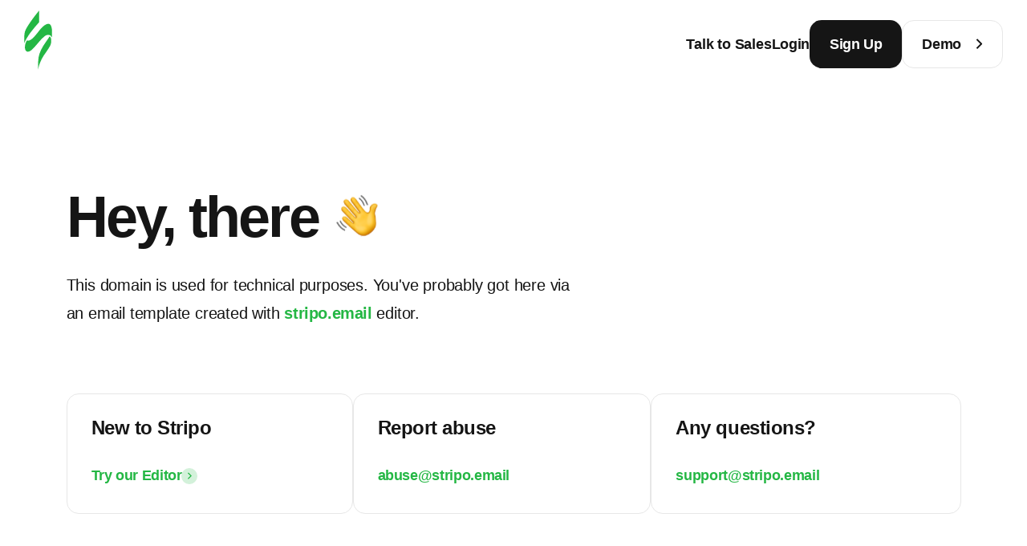

--- FILE ---
content_type: text/html
request_url: https://stripocdn.email/
body_size: 37827
content:
<!DOCTYPE html>
<html lang="en">

<head>
  <title>Stripocdn.email - Image Hosting Server for Stripo.email</title>
  <meta charset="UTF-8">
  <meta http-equiv="X-UA-Compatible" content="IE=edge">
  <meta name="viewport" content="width=device-width, initial-scale=1">
  <meta name="robots" content="noindex,follow"/>

  <link rel="canonical" href="https://stripo.email/" />
  <meta property="og:locale" content="en_US" />
  <meta property="og:type" content="website" />
  <meta property="og:title" content="Stripocdn.email - Image Hosting Server for Stripo.email" />
  <meta property="og:description" content="Image hosting server with unlimited storage and bandwidth for Stripo.email editor" />
  <meta property="og:url" content="https://stripocdn.email/" />
  <meta property="og:site_name" content="Stripocdn.email" />

  <link rel="preload" href="https://stripo.email/css/pages/fonts.css" as="style">
  <link rel="stylesheet" as="style" href="https://stripo.email/css/pages/fonts.css">

  <style>html{line-height:1.15;-webkit-text-size-adjust:100%}*,::after,::before{box-sizing:border-box}body{margin:0;min-height:100vh}a{background-color:transparent;font-style:normal;font-weight:600;font-family:'Manrope',Helvetica,sans-serif;font-size:18px;line-height:30px;letter-spacing:-.02em;color:#24b744;text-decoration:none;transition:0.25s all ease}.a_icon{display:flex;gap:10px;align-items:center}.a_icon:hover svg{transform:translateX(3px)}.a_icon svg{transition:.25s all ease;margin-top:2px}.a_icon:hover svg circle{fill:#24b744}.a_icon:hover svg path{stroke:#fff}nav>ul li a,nav#menu>div>ul li a,nav>ul li p,nav#menu>div>ul li p{transition:.25s all ease;color:#151515;font-weight:600;font-size:18px;line-height:30px}.p-relative{position:relative}nav ul li a:hover,nav>ul li p:hover{color:#24b744}abbr[title]{border-bottom:none;text-decoration:underline;text-decoration:underline dotted}b,strong{font-weight:bolder}button,input,optgroup,select,textarea{font-family:'Manrope',Helvetica,sans-serif;font-size:100%;line-height:1.15;margin:0}header{position:sticky;top:0;background-color:#fff}header>.container{display:flex;justify-content:space-between;max-width:1545px;padding-left:30px;height:90px;padding-right:30px;margin:auto;align-items:center}footer{border-top:#e7e7e7 1px solid;padding-top:40px;padding-bottom:40px}main{padding-top:60px;padding-bottom:60px;display:block}h1{font-family:'Manrope',Helvetica,sans-serif;font-style:normal;font-weight:800;font-size:40px;line-height:45px;letter-spacing:-.05em;color:#151515;margin:0}nav>ul,nav#menu>div>ul{display:flex;gap:28px;align-items:flex-start;flex-direction:column}nav#menu>div>ul{margin-top:48px;margin-bottom:32px}nav .btn-block{display:flex;gap:10px}.btn{padding:14px 24px;border-radius:15px;text-decoration:none;display:inline-flex;align-items:center;justify-content:center;font-size:18px;line-height:30px;text-align:center;font-weight:600;background-color:#151515;border:1px solid transparent;color:#fff;transition:0.25s ease all}.btn>svg{margin-left:18px;vertical-align:middle}.btn:hover{border-color:#151515;background-color:transparent;color:#151515}.btn.btn-stroke{border:1px solid #e7e7e7;background-color:transparent;color:#151515}.btn.btn-stroke:hover{border-color:#151515}.h4{font-weight:800;font-size:24px;line-height:35px;letter-spacing:-.02em}p{font-family:'Manrope',Helvetica,sans-serif;font-style:normal;font-weight:600;font-size:18px;line-height:30px;letter-spacing:-.02em;color:#151515;margin:0}p a{color:#24b744;font-weight:700;font-size:inherit}p a:hover{text-decoration:underline}ul{list-style:none;margin:0;padding:0}.mt-16-28{margin-top:16px;max-width:640px}.container{padding-left:30px;padding-right:30px;max-width:1175px;margin-left:auto;margin-right:auto}footer p{font-style:normal;font-weight:500;font-size:16px;line-height:25px;text-align:center;letter-spacing:-.02em;color:#666}.svg-title{vertical-align:top;width:40px;height:auto;display:inline-block;margin-left:5px}.social_links{display:flex;justify-content:center;gap:8px;margin-bottom:36px}.social_links a{width:45px;height:45px;border:1px solid #e7e7e7;display:flex;justify-content:center;align-items:center;border-radius:50%;transition:0.25s all ease}.social_links a:hover{border:1px solid #151515}.ul_tile{display:flex;flex-direction:column;gap:15px;margin-top:48px}.ul_tile li{height:150px;border:1px solid #e7e7e7;border-radius:15px;padding:24px 30px 32px;display:flex;flex-direction:column;justify-content:space-between;flex:auto}#menu .tooltip_body ul li a{color:#fff;display:inline-flex;gap:10px;align-items:center}@media (min-width:992px){main{padding-top:120px;padding-bottom:120px}h1{font-size:72px;line-height:80px;letter-spacing:-.04em}.svg-title{vertical-align:baseline;width:52px;height:auto}p{font-weight:500;font-size:20px;line-height:35px;letter-spacing:-.01em}.social_links{gap:10px}.social_links a{width:55px;height:55px}.ul_tile{gap:25px;flex-direction:row;margin-top:82px}header>.container{height:110px}.mt-16-28{margin-top:28px}}.d-sm-block,.d-sm-flex{display:none}#nav{background-color:transparent;border-color:transparent;border:0;height:60px;padding:0;padding-left:20px}#close{background:transparent;border:0;padding:0;height:60px}@media (min-width:648px){nav#menu>div>ul li a:hover,nav#menu>div>ul li p:hover{color:#24b744}.d-sm-block{display:block}.d-sm-flex{display:block}.d-sm-none{display:none}#menu{display:flex;align-items:center;gap:30px}nav>ul,nav#menu>div>ul{align-items:center;flex-direction:row;margin-top:0;margin-bottom:0}:hover>.tooltip{opacity:1;transform:translate(-50%);visibility:visible}.tooltip{left:50%;opacity:0;padding-top:30px;top:100%;width:max-content;transform:translate(-50%,20px);transition:all 0.25s ease;position:absolute;visibility:hidden}.tooltip_body ul li+li{margin-top:12px}#menu .tooltip_body ul li a:hover{color:#fff}.tooltip_body ul li a svg{min-width:20px;transition:all 0.3s ease}.tooltip_body ul li a:hover svg{transform:translateX(3px)}.tooltip:before{background:url(https://stripo-cdn.stripo.email/img/front/svg/tooltip_angle.svg) no-repeat bottom;content:'';height:11px;left:50%;position:absolute;top:0;transform:translate(-50%,20px) rotate(180deg);width:40px;z-index:3}.tooltip_body{background:#151515;border-radius:15px;padding:23px}}@media (max-width:648px){.flex-m-column{flex-direction:column}#menu .btn:hover{background-color:transparent;color:#fff;border-color:#fff}#menu .btn{background-color:#fff;color:#151515}#menu .btn.btn-stroke{background-color:transparent;border-color:#fff;color:#fff}#menu .btn.btn-stroke path{fill:#fff}#menu .btn.btn-stroke:hover{background-color:#fff;border-color:#fff;color:#151515}#menu .btn.btn-stroke:hover path{fill:#151515}#menu.active{position:fixed;display:flex;flex-direction:column;justify-content:space-between;top:0;right:0;left:0;bottom:0;background:#24b744;padding-left:30px;padding-right:30px;padding-top:12px;padding-bottom:30px}.menu-header{display:flex;align-items:center;justify-content:space-between}nav#menu>div>ul li a,nav#menu>div>ul li p{color:#fff;display:block;text-decoration:none;opacity:.8;width:100%;text-align:left;font-weight:600;font-size:30px;line-height:35px;transition:.25s all ease}nav#menu>div>ul li ul a,nav#menu>div>ul li ul p{font-size:18px;line-height:30px;opacity:.75}nav#menu>div>ul li a:hover,nav#menu>div>ul li p:hover{opacity:1}.tooltip_body ul{margin-top:16px;display:flex;gap:10px;flex-direction:column}#tooltip:not(.active) .tooltip{display:none}}</style>

  <link rel="shortcut icon" href="https://stripo-cdn.stripo.email/favicon.png">
  <link rel="apple-touch-icon" sizes="57x57" href="https://stripo-cdn.stripo.email/apple-touch-icon-57x57.png">
  <link rel="apple-touch-icon" sizes="60x60" href="https://stripo-cdn.stripo.email/apple-touch-icon-60x60.png">
  <link rel="apple-touch-icon" sizes="72x72" href="https://stripo-cdn.stripo.email/apple-touch-icon-72x72.png">
  <link rel="apple-touch-icon" sizes="76x76" href="https://stripo-cdn.stripo.email/apple-touch-icon-76x76.png">
  <link rel="apple-touch-icon" sizes="114x114" href="https://stripo-cdn.stripo.email/apple-touch-icon-114x114.png">
  <link rel="apple-touch-icon" sizes="120x120" href="https://stripo-cdn.stripo.email/apple-touch-icon-120x120.png">
  <link rel="apple-touch-icon" sizes="144x144" href="https://stripo-cdn.stripo.email/apple-touch-icon-144x144.png">
  <link rel="apple-touch-icon" sizes="152x152" href="https://stripo-cdn.stripo.email/apple-touch-icon-152x152.png">
  <link rel="apple-touch-icon" sizes="180x180" href="https://stripo-cdn.stripo.email/apple-touch-icon-180x180.png">
  <link rel="icon" type="image/png" href="https://stripo-cdn.stripo.email/favicon-16x16.png" sizes="16x16">
  <link rel="icon" type="image/png" href="https://stripo-cdn.stripo.email/favicon-32x32.png" sizes="32x32">
  <link rel="icon" type="image/png" href="https://stripo-cdn.stripo.email/favicon-96x96.png" sizes="96x96">
  <link rel="icon" type="image/png" href="https://stripo-cdn.stripo.email/android-chrome-192x192.png" sizes="192x192">
  <meta name="msapplication-square70x70logo" content="https://stripo-cdn.stripo.email/smalltile.png" />
  <meta name="msapplication-square150x150logo" content="https://stripo-cdn.stripo.email/mediumtile.png" />
  <meta name="msapplication-wide310x150logo" content="https://stripo-cdn.stripo.email/widetile.png" />
  <meta name="msapplication-square310x310logo" content="https://stripo-cdn.stripo.email/largetile.png" />
</head>

<body>
  <header>
    <div class="container">
      <a href="https://stripo.email/" title="Drag-n-drop and HTML email template builder">
        <svg xmlns="http://www.w3.org/2000/svg" width="35" height="75" viewBox="0 0 25 54" fill="none">
          <path
            d="M4.86483 26.8162C3.89181 27.2201 3.08097 27.1393 2.43229 26.897C2.27013 27.1393 2.18904 27.3816 2.02687 27.6239C1.62145 28.5124 1.21603 29.4009 0.972775 30.2894C0.810606 31.1779 0.648438 32.1472 0.648438 33.1165C0.648438 34.0858 0.810606 34.9743 1.21603 35.7012C1.62145 36.4282 2.35121 36.9128 3.24314 36.9936C4.05398 37.0744 4.86483 36.6705 5.67567 36.1859C7.21627 35.1358 8.59471 33.6011 9.89206 32.1472C11.1894 30.6933 12.4868 29.1586 13.7841 27.6239C15.0815 26.0893 16.4599 24.6354 18.0816 23.343C18.8924 22.6968 19.7844 22.1314 21.0006 21.8891C21.1628 21.8891 21.325 21.8891 21.406 21.8891C21.5682 21.8891 21.6493 21.8891 21.8115 21.8891C22.0547 21.8891 22.3791 21.9698 22.6223 22.0506C23.1899 22.2122 23.6764 22.5353 24.0818 23.0199C24.4062 23.4238 24.6494 23.8276 24.8116 24.3123C25.0548 20.5159 25.9468 9.53083 19.7844 12.4387C15.8112 14.2964 12.9733 19.062 10.1353 22.2929C8.67579 23.9084 6.97302 26.0085 4.86483 26.8162Z"
            fill="#24B744" />
          <path
            d="M13.2168 49.8368C13.7843 47.8983 14.5141 46.0405 15.406 44.2635C15.8925 43.375 16.298 42.4865 16.8656 41.598C17.3521 40.7095 17.8386 39.9018 18.4872 39.0941C19.6224 37.4786 20.7576 35.8631 21.8117 34.1669C22.8658 32.5515 23.9199 30.8552 24.1631 28.9974C24.3253 28.0282 24.3253 27.0589 24.2442 26.1704C24.1631 25.2819 23.9199 24.3126 23.3523 23.7472C23.1901 23.5857 23.028 23.4241 22.7847 23.2626C21.0009 26.3319 18.6494 29.159 16.8656 32.2284C14.2709 36.5093 12.6492 40.7903 12.5681 45.7982V53.0678C12.487 53.4716 12.7302 51.6946 13.2168 49.8368ZM0 29.8859C0.243253 28.9167 0.648675 28.0282 1.0541 27.1397C1.5406 26.2512 2.02711 25.3627 2.51362 24.5549C3.56771 22.8587 4.62181 21.1625 5.83808 19.6278C8.27061 16.4777 10.7842 13.4083 13.46 10.5005V0C10.1355 4.11941 6.81109 8.40038 3.89205 12.9237C2.27036 15.4276 0.567591 18.0931 0.243253 21.0817C0.0810844 22.9395 0 24.9588 0 26.7358C0 28.0282 0 29.0782 0 29.8859Z"
            fill="#24B744" />
        </svg>
      </a>

      <nav class="d-sm-flex" id="menu">
        <div>
          <div class="d-sm-none menu-header">
            <a href="https://stripo.email/">
              <svg width="35" height="75" viewBox="0 0 25 48" xmlns="http://www.w3.org/2000/svg">
                <path
                  d="M4.855 26.753c-.97.403-1.78.323-2.427.08-.162.243-.243.484-.404.726-.405.886-.81 1.773-1.052 2.66-.162.886-.324 1.853-.324 2.82 0 .967.162 1.853.567 2.578.404.726 1.132 1.209 2.022 1.29.809.08 1.618-.323 2.427-.806 1.537-1.048 2.912-2.579 4.206-4.03 1.295-1.45 2.589-2.98 3.883-4.512 1.294-1.531 2.67-2.982 4.287-4.27.81-.645 1.7-1.21 2.913-1.451h.808c.243 0 .567.08.81.16a2.91 2.91 0 011.455.968c.324.403.567.806.728 1.29.243-3.788 1.133-14.747-5.015-11.846-3.964 1.853-6.795 6.607-9.626 9.83-1.456 1.612-3.155 3.707-5.258 4.513z"
                  fill="#fff"></path>
                <path
                  d="M13.185 49.719a33.097 33.097 0 012.185-5.56c.485-.887.89-1.773 1.456-2.66.485-.886.97-1.692 1.617-2.497 1.133-1.612 2.265-3.224 3.317-4.916 1.052-1.611 2.103-3.304 2.346-5.157a11.02 11.02 0 00.08-2.82c-.08-.887-.323-1.854-.889-2.418-.162-.161-.323-.322-.566-.483-1.78 3.062-4.126 5.882-5.905 8.944-2.589 4.271-4.207 8.542-4.288 13.538v7.252c-.08.403.162-1.37.647-3.223zM0 29.815c.243-.967.647-1.853 1.052-2.74.485-.886.97-1.772 1.456-2.578 1.051-1.692 2.103-3.385 3.316-4.916 2.427-3.142 4.935-6.204 7.604-9.105V0c-3.316 4.11-6.633 8.38-9.545 12.893C2.265 15.391.566 18.05.243 21.032A67.196 67.196 0 000 26.672v3.143z"
                  fill="#fff"></path>
              </svg>
            </a>
            <button id="close">
              <svg xmlns="http://www.w3.org/2000/svg" width="19" height="18" fill="none">
                <path fill="#fff" d="M2.074.16l16.264 16.264-1.415 1.415L.66 1.575z"></path>
                <path fill="#fff" d="M18.336 1.576L2 17.839.658 16.425 16.922.16z"></path>
              </svg>
            </button>
          </div>
          <ul>
            <li class="p-relative" id="tooltip">
              <p>Talk to Sales</p>
              <div class="tooltip">
                <div class="tooltip_body">
                  <ul>
                    <li>
                      <a target="_blank"
                        href="https://calendly.com/support-1246/demo-for-customers?month=2022-12&amp;utm_source=menu">
                        Ask about the Stripo Editor
                        <svg class="ml-10 mt-2" xmlns="http://www.w3.org/2000/svg" width="20" height="20"
                          viewBox="0 0 20 20" fill="none">
                          <circle cx="10" cy="10" r="10" fill="#24B744"></circle>
                          <path
                            d="M12.15 9.65L12.614 10C12.86 9.86 12.86 9.45 12.614 9.2L12.15 9.65ZM8 6.45L11.7 10L12.614 9.2L8.96 5.54289L8 6.45ZM11.7 9.2L8 12.8566L8.96 13.7708L12.614 10L11.7 9.2Z"
                            fill="#D3F1DA"></path>
                        </svg>
                      </a>
                    </li>
                    <li><a target="_blank"
                        href="https://calendly.com/support-1246/demo_plugin?month=2022-12&amp;utm_source=menu">
                        Ask about Stripo Plugin
                        <svg class="ml-10 mt-2" xmlns="http://www.w3.org/2000/svg" width="20" height="20"
                          viewBox="0 0 20 20" fill="none">
                          <circle cx="10" cy="10" r="10" fill="#24B744"></circle>
                          <path
                            d="M12.15 9.65L12.614 10C12.86 9.86 12.86 9.45 12.614 9.2L12.15 9.65ZM8 6.45L11.7 10L12.614 9.2L8.96 5.54289L8 6.45ZM11.7 9.2L8 12.8566L8.96 13.7708L12.614 10L11.7 9.2Z"
                            fill="#D3F1DA"></path>
                        </svg>
                      </a>
                    </li>
                  </ul>
                </div>
              </div>
            </li>
            <li>
              <a href="https://my.stripo.email/cabinet/#/login">Login</a>
            </li>
          </ul>
        </div>
        <div class="btn-block flex-m-column">
          <a href="https://my.stripo.email/cabinet/#/register" class="btn">Sign Up</a>
          <a href="https://stripo.email/en/demo/" class="btn btn-stroke">Demo <svg width="9" height="14" viewBox="0 0 9 14"
              fill="none" xmlns="http://www.w3.org/2000/svg">
              <path
                d="M7.15685 6.65685L7.864 7.36396C8.25449 6.97344 8.25449 6.34027 7.864 5.94975L7.15685 6.65685ZM0.792893 1.70711L6.45 7.36396L7.864 5.94975L2.20711 0.292893L0.792893 1.70711ZM6.45 5.94975L0.792893 11.6L2.20711 13L7.864 7.36396L6.45 5.94975Z"
                fill="#151515"></path>
            </svg></a>
        </div>
      </nav>


      <nav class="d-sm-none">
        <ul>
          <li>
            <a href="https://my.stripo.email/cabinet/#/register" class="btn">Sign Up</a>
            <button id="nav">
              <svg xmlns="http://www.w3.org/2000/svg" width="23" height="12" fill="none">
                <path fill="#151515" d="M0 0h23v2H0zm0 5h23v2H0zm0 5h23v2H0z" />
              </svg>
            </button>
          </li>
        </ul>
      </nav>
    </div>
  </header>
  <main>
    <div class="container">
      <h1>Hey, there <svg class="svg-title" xmlns="http://www.w3.org/2000/svg" xmlns:xlink="http://www.w3.org/1999/xlink" width="52" height="53" viewBox="0 0 52 53" fill="none">
        <path d="M0 52.64H52V0.64H0V52.64Z" fill="url(#pattern0)"/>
        <defs>
        <pattern id="pattern0" patternContentUnits="objectBoundingBox" width="1" height="1">
        <use xlink:href="#image0_10789_28024" transform="scale(0.00625)"/>
        </pattern>
        <image id="image0_10789_28024" width="160" height="160" xlink:href="[data-uri]"/>
        </defs>
        </svg>
      </h1>
      <p class="mt-16-28">This domain is used for technical purposes. You've probably got here via an email template
        created with
        <a href="https://stripo.email/?utm_source=stripocdn&utm_content=hyperlink_stripo_email">stripo.email</a> editor.
      </p>
      <ul class="ul_tile">
        <li>
          <p class="h4">New to Stripo</p>
          <a class="a_icon" href="https://stripo.email/?utm_source=stripocdn&utm_content=try_editor_button">Try our Editor <svg xmlns="http://www.w3.org/2000/svg" width="20" height="20" viewBox="0 0 20 20" fill="none">
            <circle cx="10" cy="10" r="10" fill="#D3F1DA"/>
            <path d="M8.5 6L12.1569 9.65685L8.5 13.3137" stroke="#24B744" stroke-width="1.29289" stroke-linejoin="round"/>
            </svg></a>
        </li>
        <li>
          <p class="h4">Report abuse</p>
          <a href="/cdn-cgi/l/email-protection#58393a2d2b3d182b2c2a312837763d35393134"><span class="__cf_email__" data-cfemail="066764737563467572746f766928636b676f6a">[email&#160;protected]</span></a>
        </li>
        <li>
          <p class="h4">Any questions?</p>
          <a href="/cdn-cgi/l/email-protection#3d4e484d4d524f497d4e494f544d521358505c5451"><span class="__cf_email__" data-cfemail="5724222727382523172423253e273879323a363e3b">[email&#160;protected]</span></a>
        </li>
      </ul>
    </div>
  </main>
  <footer>
    <div class="container">
      <ul class="social_links">
        <li>
          <a target="_blank" href="https://www.facebook.com/stripo.email">
            <svg xmlns="http://www.w3.org/2000/svg" width="19" height="19" viewBox="0 0 19 19" fill="none">
              <path
                d="M9.5 0C4.25315 0 0 4.27904 0 9.55783C0 14.3281 3.47415 18.2822 8.0161 19V12.32H5.6031V9.55783H8.0161V7.45224C8.0161 5.05704 9.4335 3.73424 11.6042 3.73424C12.6435 3.73424 13.7303 3.92062 13.7303 3.92062V6.27184H12.5333C11.3525 6.27184 10.9848 7.00875 10.9848 7.76478V9.55783H13.6192L13.1983 12.32H10.9848V19C15.5258 18.2832 19 14.3272 19 9.55783C19 4.27904 14.7469 0 9.5 0Z"
                fill="#151515" />
            </svg>
          </a>
        </li>
        <li>
          <a target="_blank" href="https://www.linkedin.com/company/stripo">
            <svg xmlns="http://www.w3.org/2000/svg" width="18" height="17" viewBox="0 0 18 17" fill="none">
              <path
                d="M3.6 1.8009C3.59976 2.27829 3.40989 2.73603 3.07216 3.07343C2.73442 3.41083 2.27649 3.60024 1.7991 3.6C1.32171 3.59976 0.863968 3.40989 0.526571 3.07216C0.189175 2.73442 -0.00023847 2.27649 2.25325e-07 1.7991C0.00023892 1.32171 0.19011 0.863968 0.527844 0.526571C0.865579 0.189175 1.32351 -0.00023847 1.8009 2.25325e-07C2.27829 0.00023892 2.73603 0.19011 3.07343 0.527844C3.41083 0.865579 3.60024 1.32351 3.6 1.8009ZM3.654 4.9329H0.0540002V16.2009H3.654V4.9329ZM9.342 4.9329H5.76V16.2009H9.306V10.2879C9.306 6.9939 13.599 6.6879 13.599 10.2879V16.2009H17.154V9.0639C17.154 3.5109 10.8 3.7179 9.306 6.4449L9.342 4.9329Z"
                fill="#151515" />
            </svg>
          </a>
        </li>
        <li>
          <a target="_blank" href="https://twitter.com/Stripo_email">
            <svg xmlns="http://www.w3.org/2000/svg" width="18" height="14" viewBox="0 0 18 14" fill="none">
              <path
                d="M17.9991 1.66195C17.325 1.94721 16.6101 2.13455 15.878 2.21778C16.6496 1.77636 17.2271 1.08164 17.5028 0.263089C16.7787 0.675315 15.9849 0.964211 15.1575 1.12048C14.6017 0.551629 13.865 0.174362 13.062 0.0473339C12.2589 -0.0796944 11.4345 0.0506337 10.7169 0.418057C9.99925 0.78548 9.42862 1.36941 9.0937 2.07907C8.75879 2.78873 8.67835 3.58436 8.86489 4.34226C7.39648 4.27186 5.95997 3.90683 4.6486 3.27087C3.33724 2.63491 2.18035 1.74224 1.25304 0.650818C0.924805 1.19013 0.752315 1.80321 0.753238 2.42727C0.753238 3.65212 1.40493 4.73422 2.3957 5.36776C1.80937 5.3501 1.23594 5.19863 0.723214 4.92597V4.96989C0.723391 5.78564 1.01848 6.57623 1.55844 7.20762C2.0984 7.839 2.85001 8.27232 3.68583 8.43411C3.14154 8.57521 2.57082 8.59601 2.01688 8.49493C2.25253 9.19709 2.71184 9.81118 3.33049 10.2512C3.94914 10.6912 4.69615 10.9352 5.46693 10.9489C4.70088 11.5244 3.82374 11.9498 2.88569 12.2009C1.94763 12.4519 0.967047 12.5236 0 12.4119C1.68812 13.4504 3.65324 14.0018 5.66032 14C12.4536 14 16.1686 8.61657 16.1686 3.94778C16.1686 3.79573 16.1641 3.64199 16.1571 3.49163C16.8802 2.99169 17.5043 2.37238 18 1.6628L17.9991 1.66195Z"
                fill="#151515" />
            </svg>
          </a>
        </li>
        <li>
          <a target="_blank" href="https://www.instagram.com/stripo.email/">
            <svg xmlns="http://www.w3.org/2000/svg" width="18" height="18" viewBox="0 0 18 18" fill="none">
              <path
                d="M9 0C11.4453 0 11.7504 0.00899995 12.7098 0.0539999C13.6683 0.0989999 14.3208 0.2493 14.895 0.4725C15.489 0.7011 15.9894 1.0107 16.4898 1.5102C16.9474 1.96011 17.3016 2.50433 17.5275 3.105C17.7498 3.6783 17.901 4.3317 17.946 5.2902C17.9883 6.2496 18 6.5547 18 9C18 11.4453 17.991 11.7504 17.946 12.7098C17.901 13.6683 17.7498 14.3208 17.5275 14.895C17.3022 15.496 16.948 16.0404 16.4898 16.4898C16.0398 16.9473 15.4956 17.3014 14.895 17.5275C14.3217 17.7498 13.6683 17.901 12.7098 17.946C11.7504 17.9883 11.4453 18 9 18C6.5547 18 6.2496 17.991 5.2902 17.946C4.3317 17.901 3.6792 17.7498 3.105 17.5275C2.50409 17.302 1.95977 16.9478 1.5102 16.4898C1.05247 16.04 0.698338 15.4957 0.4725 14.895C0.2493 14.3217 0.0989999 13.6683 0.0539999 12.7098C0.0116999 11.7504 0 11.4453 0 9C0 6.5547 0.00899995 6.2496 0.0539999 5.2902C0.0989999 4.3308 0.2493 3.6792 0.4725 3.105C0.697713 2.50396 1.05192 1.95959 1.5102 1.5102C1.9599 1.05231 2.50419 0.698156 3.105 0.4725C3.6792 0.2493 4.3308 0.0989999 5.2902 0.0539999C6.2496 0.0116999 6.5547 0 9 0ZM9 4.5C7.80653 4.5 6.66193 4.97411 5.81802 5.81802C4.97411 6.66193 4.5 7.80653 4.5 9C4.5 10.1935 4.97411 11.3381 5.81802 12.182C6.66193 13.0259 7.80653 13.5 9 13.5C10.1935 13.5 11.3381 13.0259 12.182 12.182C13.0259 11.3381 13.5 10.1935 13.5 9C13.5 7.80653 13.0259 6.66193 12.182 5.81802C11.3381 4.97411 10.1935 4.5 9 4.5ZM14.85 4.275C14.85 3.97663 14.7315 3.69048 14.5205 3.4795C14.3095 3.26853 14.0234 3.15 13.725 3.15C13.4266 3.15 13.1405 3.26853 12.9295 3.4795C12.7185 3.69048 12.6 3.97663 12.6 4.275C12.6 4.57337 12.7185 4.85952 12.9295 5.0705C13.1405 5.28147 13.4266 5.4 13.725 5.4C14.0234 5.4 14.3095 5.28147 14.5205 5.0705C14.7315 4.85952 14.85 4.57337 14.85 4.275ZM9 6.3C9.71608 6.3 10.4028 6.58446 10.9092 7.09081C11.4155 7.59716 11.7 8.28392 11.7 9C11.7 9.71608 11.4155 10.4028 10.9092 10.9092C10.4028 11.4155 9.71608 11.7 9 11.7C8.28392 11.7 7.59716 11.4155 7.09081 10.9092C6.58446 10.4028 6.3 9.71608 6.3 9C6.3 8.28392 6.58446 7.59716 7.09081 7.09081C7.59716 6.58446 8.28392 6.3 9 6.3Z"
                fill="#151515" />
            </svg>
          </a>
        </li>
        <li>
          <a target="_blank" href="https://www.youtube.com/channel/UCnPMarkPEGzk-3fTM9Jxgcw">
            <svg xmlns="http://www.w3.org/2000/svg" width="21" height="17" viewBox="0 0 21 17" fill="none">
              <path
                d="M20.5201 2.65413C21 4.5475 21 8.5 21 8.5C21 8.5 21 12.4525 20.5201 14.3459C20.2534 15.3924 19.4733 16.2159 18.4852 16.4942C16.6908 17 10.5 17 10.5 17C10.5 17 4.31235 17 2.51475 16.4942C1.5225 16.2116 0.7434 15.3893 0.47985 14.3459C3.12924e-08 12.4525 0 8.5 0 8.5C0 8.5 3.12924e-08 4.5475 0.47985 2.65413C0.74655 1.60756 1.5267 0.784125 2.51475 0.50575C4.31235 -1.8999e-07 10.5 0 10.5 0C10.5 0 16.6908 -1.8999e-07 18.4852 0.50575C19.4775 0.788375 20.2566 1.61075 20.5201 2.65413ZM8.4 12.2188L14.7 8.5L8.4 4.78125V12.2188Z"
                fill="#151515" />
            </svg>
          </a>
        </li>
        <li>
          <a target="_blank" href="https://www.pinterest.com/StripoEmail/">
            <svg xmlns="http://www.w3.org/2000/svg" width="21" height="20" viewBox="0 0 21 20" fill="none">
              <path
                d="M11.3662 0.0933446C8.97346 -0.235801 6.54244 0.311897 4.52202 1.6353C2.5016 2.95871 1.02824 4.96845 0.373989 7.29341C-0.280257 9.61838 -0.0712023 12.1015 0.962553 14.2844C1.99631 16.4673 3.78494 18.2024 5.99819 19.1693C5.93834 18.4012 5.99327 17.6283 6.16119 16.8763C6.34619 16.0373 7.45719 11.4133 7.45719 11.4133C7.23596 10.9174 7.12539 10.3793 7.13319 9.83634C7.13319 8.35135 7.99019 7.24334 9.05619 7.24334C9.2477 7.24056 9.43756 7.27904 9.61286 7.35617C9.78817 7.43331 9.94481 7.54729 10.0721 7.69037C10.1995 7.83344 10.2945 8.00226 10.3507 8.18534C10.407 8.36841 10.4232 8.56146 10.3982 8.75134C10.3982 9.65134 9.82019 11.0133 9.51819 12.2913C9.45851 12.5257 9.45472 12.7708 9.50713 13.007C9.55955 13.2431 9.6667 13.4636 9.81995 13.6507C9.9732 13.8378 10.1683 13.9863 10.3894 14.0842C10.6106 14.1821 10.8516 14.2267 11.0932 14.2143C12.9912 14.2143 14.2632 11.7833 14.2632 8.91334C14.2632 6.71334 12.8062 5.06534 10.1202 5.06534C9.47756 5.04037 8.83657 5.14627 8.23612 5.3766C7.63567 5.60693 7.0883 5.95689 6.62724 6.40523C6.16618 6.85358 5.80105 7.39095 5.55401 7.98472C5.30698 8.57849 5.1832 9.21627 5.19019 9.85934C5.16156 10.5727 5.39169 11.2723 5.83819 11.8293C5.92162 11.8916 5.98254 11.9793 6.01176 12.0793C6.04099 12.1792 6.03692 12.2859 6.00019 12.3833C5.95419 12.5673 5.83819 13.0063 5.79219 13.1673C5.78262 13.2219 5.76036 13.2735 5.72721 13.318C5.69406 13.3624 5.65094 13.3984 5.60132 13.4231C5.5517 13.4478 5.49697 13.4605 5.44154 13.4602C5.38611 13.4599 5.33153 13.4466 5.28219 13.4213C3.89819 12.8673 3.24619 11.3443 3.24619 9.60534C3.24619 6.75834 5.63019 3.35034 10.4002 3.35034C14.1962 3.35034 16.7202 6.12734 16.7202 9.09734C16.7202 13.0063 14.5432 15.9453 11.3262 15.9453C10.8454 15.9607 10.3685 15.8546 9.93952 15.6368C9.51059 15.419 9.14349 15.0966 8.87219 14.6993C8.87219 14.6993 8.29419 17.0153 8.18019 17.4533C7.94748 18.21 7.6041 18.9282 7.16119 19.5843C8.08419 19.8643 9.04319 20.0043 10.0072 20.0003C11.3208 20.0014 12.6217 19.7433 13.8354 19.2409C15.0491 18.7385 16.1517 18.0016 17.0803 17.0725C18.0088 16.1433 18.7449 15.0401 19.2464 13.826C19.748 12.612 20.0052 11.3109 20.0032 9.99734C20.0019 7.58234 19.127 5.24934 17.5398 3.42912C15.9527 1.60891 13.7605 0.424409 11.3682 0.0943445L11.3662 0.0933446Z"
                fill="#151515" />
            </svg>
          </a>
        </li>
      </ul>
      <p>© 2026 Stripо.email — Next Generation Email Editor.</p>
    </div>
  </footer>
  <script data-cfasync="false" src="/cdn-cgi/scripts/5c5dd728/cloudflare-static/email-decode.min.js"></script><script>const $nav=document.getElementById('nav'),$close=document.getElementById('close'),$menu=document.getElementById('menu'),$tooltip=document.getElementById('tooltip');$nav.addEventListener('click',()=>$menu.classList.toggle('active'));$close.addEventListener('click',()=>$menu.classList.remove('active'));$tooltip.addEventListener('click',()=>$tooltip.classList.toggle('active'))</script>
  <script src="//rum-static.pingdom.net/pa-6409919c0d7ce50011001ace.js" async></script>
<script>(function(){function c(){var b=a.contentDocument||a.contentWindow.document;if(b){var d=b.createElement('script');d.innerHTML="window.__CF$cv$params={r:'9c155d0e2dd39de8',t:'MTc2ODk4MzMyMw=='};var a=document.createElement('script');a.src='/cdn-cgi/challenge-platform/scripts/jsd/main.js';document.getElementsByTagName('head')[0].appendChild(a);";b.getElementsByTagName('head')[0].appendChild(d)}}if(document.body){var a=document.createElement('iframe');a.height=1;a.width=1;a.style.position='absolute';a.style.top=0;a.style.left=0;a.style.border='none';a.style.visibility='hidden';document.body.appendChild(a);if('loading'!==document.readyState)c();else if(window.addEventListener)document.addEventListener('DOMContentLoaded',c);else{var e=document.onreadystatechange||function(){};document.onreadystatechange=function(b){e(b);'loading'!==document.readyState&&(document.onreadystatechange=e,c())}}}})();</script></body>

</html>


--- FILE ---
content_type: image/svg+xml
request_url: https://stripo-cdn.stripo.email/img/front/svg/tooltip_angle.svg
body_size: 661
content:
<svg width="74" height="11" viewBox="0 0 74 11" fill="none" xmlns="http://www.w3.org/2000/svg">
<path fill-rule="evenodd" clip-rule="evenodd" d="M0 0H74.0001L55.09 1.00392L54.5466 1.0119L54.0485 1.02405L53.5914 1.04052L53.1708 1.06142L52.7821 1.0869L52.421 1.11708L52.0829 1.15209L51.7633 1.19207L51.4579 1.23713L51.162 1.28743L50.8713 1.34308C50.823 1.35281 50.7748 1.36276 50.7265 1.37295C49.4703 1.63784 48.3589 2.05908 47.266 2.68447L47.0159 2.83071C46.9745 2.85548 46.9332 2.88049 46.8919 2.90579L46.6438 3.06165L46.393 3.22742L46.1361 3.4059C46.0926 3.43686 46.0488 3.46847 46.0044 3.50078L45.7324 3.70359L45.4462 3.92612L45.1426 4.17118L44.8182 4.44156L44.4699 4.74008L44.0943 5.06952L43.4727 5.62782L39.6757 9.10135C39.5545 9.21224 39.4392 9.31566 39.3291 9.4122L39.014 9.68179C38.3626 10.2238 37.9064 10.5005 37.4726 10.6764L37.2734 10.751L37.0736 10.8149C37.04 10.8248 37.0063 10.8345 36.9723 10.8439C36.2242 11.0514 35.4592 11.0514 34.7112 10.8439L34.5097 10.7841C34.4764 10.7735 34.4432 10.7625 34.4101 10.751L34.2109 10.6764C33.7771 10.5005 33.3208 10.2238 32.6695 9.68179L32.3544 9.4122L32.0078 9.10135L28.2108 5.62782L27.5892 5.06952L27.2136 4.74008L26.8652 4.44156L26.5409 4.17118L26.2372 3.92612L25.951 3.70359L25.679 3.50078L25.4179 3.31489L25.1645 3.14312L24.7916 2.90579L24.543 2.75705C24.5013 2.7327 24.4595 2.70852 24.4175 2.68447C23.3246 2.05908 22.2131 1.63784 20.957 1.37295L20.8122 1.34308L20.5215 1.28743L20.2256 1.23713L19.9201 1.19207L19.6006 1.15209L19.2625 1.11708L18.9013 1.0869L18.5127 1.06142L18.092 1.04052L17.6349 1.02405L17.1369 1.0119L16.5934 1.00392L0 0Z" fill="#151515"/>
</svg>
